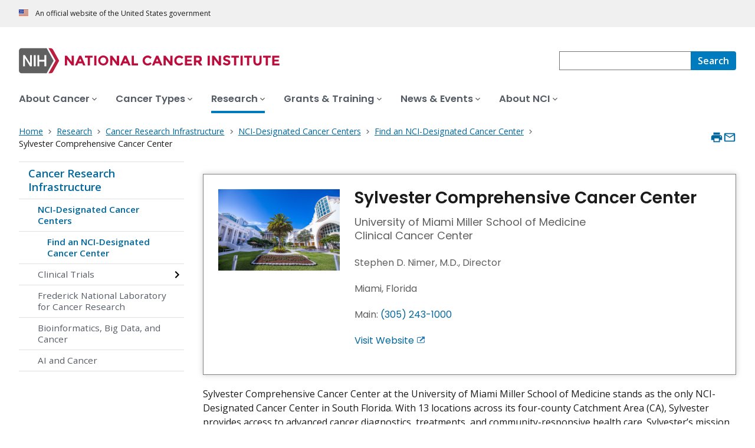

--- FILE ---
content_type: application/javascript
request_url: https://www.cancer.gov/profiles/custom/cgov_site/themes/custom/ncids_trans/dist/js/cancer-center.js?t6rz67
body_size: 8836
content:
!function(){var e={1928:function(e){"use strict";function t(e){this.message=e}t.prototype.toString=function(){return"Cancel"+(this.message?": "+this.message:"")},t.prototype.__CANCEL__=!0,e.exports=t},2012:function(e,t,n){"use strict";var r=n(9516),o=["age","authorization","content-length","content-type","etag","expires","from","host","if-modified-since","if-unmodified-since","last-modified","location","max-forwards","proxy-authorization","referer","retry-after","user-agent"];e.exports=function(e){var t,n,i,s={};return e?(r.forEach(e.split("\n"),function(e){if(i=e.indexOf(":"),t=r.trim(e.substr(0,i)).toLowerCase(),n=r.trim(e.substr(i+1)),t){if(s[t]&&o.indexOf(t)>=0)return;s[t]="set-cookie"===t?(s[t]?s[t]:[]).concat([n]):s[t]?s[t]+", "+n:n}}),s):s}},2505:function(e,t,n){e.exports=n(8015)},2881:function(e,t,n){"use strict";var r=n(9516),o=n(6987);e.exports=function(e,t,n){var i=this||o;return r.forEach(n,function(n){e=n.call(i,e,t)}),e}},3191:function(e,t,n){"use strict";var r=n(1928);function o(e){if("function"!=typeof e)throw new TypeError("executor must be a function.");var t;this.promise=new Promise(function(e){t=e});var n=this;this.promise.then(function(e){if(n._listeners){var t,r=n._listeners.length;for(t=0;t<r;t++)n._listeners[t](e);n._listeners=null}}),this.promise.then=function(e){var t,r=new Promise(function(e){n.subscribe(e),t=e}).then(e);return r.cancel=function(){n.unsubscribe(t)},r},e(function(e){n.reason||(n.reason=new r(e),t(n.reason))})}o.prototype.throwIfRequested=function(){if(this.reason)throw this.reason},o.prototype.subscribe=function(e){this.reason?e(this.reason):this._listeners?this._listeners.push(e):this._listeners=[e]},o.prototype.unsubscribe=function(e){if(this._listeners){var t=this._listeners.indexOf(e);-1!==t&&this._listeners.splice(t,1)}},o.source=function(){var e;return{token:new o(function(t){e=t}),cancel:e}},e.exports=o},3471:function(e,t,n){"use strict";var r=n(9516);function o(){this.handlers=[]}o.prototype.use=function(e,t,n){return this.handlers.push({fulfilled:e,rejected:t,synchronous:!!n&&n.synchronous,runWhen:n?n.runWhen:null}),this.handlers.length-1},o.prototype.eject=function(e){this.handlers[e]&&(this.handlers[e]=null)},o.prototype.forEach=function(e){r.forEach(this.handlers,function(t){null!==t&&e(t)})},e.exports=o},3864:function(e){"use strict";e.exports=function(e){return!(!e||!e.__CANCEL__)}},3948:function(e,t,n){"use strict";var r=n(9516);e.exports=r.isStandardBrowserEnv()?{write:function(e,t,n,o,i,s){var a=[];a.push(e+"="+encodeURIComponent(t)),r.isNumber(n)&&a.push("expires="+new Date(n).toGMTString()),r.isString(o)&&a.push("path="+o),r.isString(i)&&a.push("domain="+i),!0===s&&a.push("secure"),document.cookie=a.join("; ")},read:function(e){var t=document.cookie.match(new RegExp("(^|;\\s*)("+e+")=([^;]*)"));return t?decodeURIComponent(t[3]):null},remove:function(e){this.write(e,"",Date.now()-864e5)}}:{write:function(){},read:function(){return null},remove:function(){}}},4202:function(e,t,n){"use strict";var r=n(9516);e.exports=r.isStandardBrowserEnv()?function(){var e,t=/(msie|trident)/i.test(navigator.userAgent),n=document.createElement("a");function o(e){var r=e;return t&&(n.setAttribute("href",r),r=n.href),n.setAttribute("href",r),{href:n.href,protocol:n.protocol?n.protocol.replace(/:$/,""):"",host:n.host,search:n.search?n.search.replace(/^\?/,""):"",hash:n.hash?n.hash.replace(/^#/,""):"",hostname:n.hostname,port:n.port,pathname:"/"===n.pathname.charAt(0)?n.pathname:"/"+n.pathname}}return e=o(window.location.href),function(t){var n=r.isString(t)?o(t):t;return n.protocol===e.protocol&&n.host===e.host}}():function(){return!0}},4490:function(e,t,n){"use strict";var r=n(9516),o=n(2881),i=n(3864),s=n(6987),a=n(1928);function c(e){if(e.cancelToken&&e.cancelToken.throwIfRequested(),e.signal&&e.signal.aborted)throw new a("canceled")}e.exports=function(e){return c(e),e.headers=e.headers||{},e.data=o.call(e,e.data,e.headers,e.transformRequest),e.headers=r.merge(e.headers.common||{},e.headers[e.method]||{},e.headers),r.forEach(["delete","get","head","post","put","patch","common"],function(t){delete e.headers[t]}),(e.adapter||s.adapter)(e).then(function(t){return c(e),t.data=o.call(e,t.data,t.headers,e.transformResponse),t},function(t){return i(t)||(c(e),t&&t.response&&(t.response.data=o.call(e,t.response.data,t.response.headers,e.transformResponse))),Promise.reject(t)})}},4680:function(e){"use strict";e.exports=function(e,t){return t?e.replace(/\/+$/,"")+"/"+t.replace(/^\/+/,""):e}},4841:function(e,t,n){"use strict";var r=n(9641).version,o={};["object","boolean","number","function","string","symbol"].forEach(function(e,t){o[e]=function(n){return typeof n===e||"a"+(t<1?"n ":" ")+e}});var i={};o.transitional=function(e,t,n){function o(e,t){return"[Axios v"+r+"] Transitional option '"+e+"'"+t+(n?". "+n:"")}return function(n,r,s){if(!1===e)throw new Error(o(r," has been removed"+(t?" in "+t:"")));return t&&!i[r]&&(i[r]=!0,console.warn(o(r," has been deprecated since v"+t+" and will be removed in the near future"))),!e||e(n,r,s)}},e.exports={assertOptions:function(e,t,n){if("object"!=typeof e)throw new TypeError("options must be an object");for(var r=Object.keys(e),o=r.length;o-- >0;){var i=r[o],s=t[i];if(s){var a=e[i],c=void 0===a||s(a,i,e);if(!0!==c)throw new TypeError("option "+i+" must be "+c)}else if(!0!==n)throw Error("Unknown option "+i)}},validators:o}},5019:function(e,t,n){"use strict";var r=n(9516);e.exports=function(e){return r.isObject(e)&&!0===e.isAxiosError}},5155:function(e,t,n){"use strict";var r=n(9516),o=n(9106),i=n(3471),s=n(4490),a=n(5343),c=n(4841),u=c.validators;function l(e){this.defaults=e,this.interceptors={request:new i,response:new i}}l.prototype.request=function(e,t){if("string"==typeof e?(t=t||{}).url=e:t=e||{},!t.url)throw new Error("Provided config url is not valid");(t=a(this.defaults,t)).method?t.method=t.method.toLowerCase():this.defaults.method?t.method=this.defaults.method.toLowerCase():t.method="get";var n=t.transitional;void 0!==n&&c.assertOptions(n,{silentJSONParsing:u.transitional(u.boolean),forcedJSONParsing:u.transitional(u.boolean),clarifyTimeoutError:u.transitional(u.boolean)},!1);var r=[],o=!0;this.interceptors.request.forEach(function(e){"function"==typeof e.runWhen&&!1===e.runWhen(t)||(o=o&&e.synchronous,r.unshift(e.fulfilled,e.rejected))});var i,l=[];if(this.interceptors.response.forEach(function(e){l.push(e.fulfilled,e.rejected)}),!o){var d=[s,void 0];for(Array.prototype.unshift.apply(d,r),d=d.concat(l),i=Promise.resolve(t);d.length;)i=i.then(d.shift(),d.shift());return i}for(var f=t;r.length;){var p=r.shift(),h=r.shift();try{f=p(f)}catch(e){h(e);break}}try{i=s(f)}catch(e){return Promise.reject(e)}for(;l.length;)i=i.then(l.shift(),l.shift());return i},l.prototype.getUri=function(e){if(!e.url)throw new Error("Provided config url is not valid");return e=a(this.defaults,e),o(e.url,e.params,e.paramsSerializer).replace(/^\?/,"")},r.forEach(["delete","get","head","options"],function(e){l.prototype[e]=function(t,n){return this.request(a(n||{},{method:e,url:t,data:(n||{}).data}))}}),r.forEach(["post","put","patch"],function(e){l.prototype[e]=function(t,n,r){return this.request(a(r||{},{method:e,url:t,data:n}))}}),e.exports=l},5343:function(e,t,n){"use strict";var r=n(9516);e.exports=function(e,t){t=t||{};var n={};function o(e,t){return r.isPlainObject(e)&&r.isPlainObject(t)?r.merge(e,t):r.isPlainObject(t)?r.merge({},t):r.isArray(t)?t.slice():t}function i(n){return r.isUndefined(t[n])?r.isUndefined(e[n])?void 0:o(void 0,e[n]):o(e[n],t[n])}function s(e){if(!r.isUndefined(t[e]))return o(void 0,t[e])}function a(n){return r.isUndefined(t[n])?r.isUndefined(e[n])?void 0:o(void 0,e[n]):o(void 0,t[n])}function c(n){return n in t?o(e[n],t[n]):n in e?o(void 0,e[n]):void 0}var u={url:s,method:s,data:s,baseURL:a,transformRequest:a,transformResponse:a,paramsSerializer:a,timeout:a,timeoutMessage:a,withCredentials:a,adapter:a,responseType:a,xsrfCookieName:a,xsrfHeaderName:a,onUploadProgress:a,onDownloadProgress:a,decompress:a,maxContentLength:a,maxBodyLength:a,transport:a,httpAgent:a,httpsAgent:a,cancelToken:a,socketPath:a,responseEncoding:a,validateStatus:c};return r.forEach(Object.keys(e).concat(Object.keys(t)),function(e){var t=u[e]||i,o=t(e);r.isUndefined(o)&&t!==c||(n[e]=o)}),n}},5449:function(e){"use strict";e.exports=function(e,t,n,r,o){return e.config=t,n&&(e.code=n),e.request=r,e.response=o,e.isAxiosError=!0,e.toJSON=function(){return{message:this.message,name:this.name,description:this.description,number:this.number,fileName:this.fileName,lineNumber:this.lineNumber,columnNumber:this.columnNumber,stack:this.stack,config:this.config,code:this.code,status:this.response&&this.response.status?this.response.status:null}},e}},5592:function(e,t,n){"use strict";var r=n(9516),o=n(7522),i=n(3948),s=n(9106),a=n(9615),c=n(2012),u=n(4202),l=n(7763),d=n(6987),f=n(1928);e.exports=function(e){return new Promise(function(t,n){var p,h=e.data,m=e.headers,g=e.responseType;function y(){e.cancelToken&&e.cancelToken.unsubscribe(p),e.signal&&e.signal.removeEventListener("abort",p)}r.isFormData(h)&&delete m["Content-Type"];var v=new XMLHttpRequest;if(e.auth){var b=e.auth.username||"",E=e.auth.password?unescape(encodeURIComponent(e.auth.password)):"";m.Authorization="Basic "+btoa(b+":"+E)}var w=a(e.baseURL,e.url);function x(){if(v){var r="getAllResponseHeaders"in v?c(v.getAllResponseHeaders()):null,i={data:g&&"text"!==g&&"json"!==g?v.response:v.responseText,status:v.status,statusText:v.statusText,headers:r,config:e,request:v};o(function(e){t(e),y()},function(e){n(e),y()},i),v=null}}if(v.open(e.method.toUpperCase(),s(w,e.params,e.paramsSerializer),!0),v.timeout=e.timeout,"onloadend"in v?v.onloadend=x:v.onreadystatechange=function(){v&&4===v.readyState&&(0!==v.status||v.responseURL&&0===v.responseURL.indexOf("file:"))&&setTimeout(x)},v.onabort=function(){v&&(n(l("Request aborted",e,"ECONNABORTED",v)),v=null)},v.onerror=function(){n(l("Network Error",e,null,v)),v=null},v.ontimeout=function(){var t=e.timeout?"timeout of "+e.timeout+"ms exceeded":"timeout exceeded",r=e.transitional||d.transitional;e.timeoutErrorMessage&&(t=e.timeoutErrorMessage),n(l(t,e,r.clarifyTimeoutError?"ETIMEDOUT":"ECONNABORTED",v)),v=null},r.isStandardBrowserEnv()){var C=(e.withCredentials||u(w))&&e.xsrfCookieName?i.read(e.xsrfCookieName):void 0;C&&(m[e.xsrfHeaderName]=C)}"setRequestHeader"in v&&r.forEach(m,function(e,t){void 0===h&&"content-type"===t.toLowerCase()?delete m[t]:v.setRequestHeader(t,e)}),r.isUndefined(e.withCredentials)||(v.withCredentials=!!e.withCredentials),g&&"json"!==g&&(v.responseType=e.responseType),"function"==typeof e.onDownloadProgress&&v.addEventListener("progress",e.onDownloadProgress),"function"==typeof e.onUploadProgress&&v.upload&&v.upload.addEventListener("progress",e.onUploadProgress),(e.cancelToken||e.signal)&&(p=function(e){v&&(n(!e||e&&e.type?new f("canceled"):e),v.abort(),v=null)},e.cancelToken&&e.cancelToken.subscribe(p),e.signal&&(e.signal.aborted?p():e.signal.addEventListener("abort",p))),h||(h=null),v.send(h)})}},6987:function(e,t,n){"use strict";var r=n(9516),o=n(7018),i=n(5449),s={"Content-Type":"application/x-www-form-urlencoded"};function a(e,t){!r.isUndefined(e)&&r.isUndefined(e["Content-Type"])&&(e["Content-Type"]=t)}var c,u={transitional:{silentJSONParsing:!0,forcedJSONParsing:!0,clarifyTimeoutError:!1},adapter:(("undefined"!=typeof XMLHttpRequest||"undefined"!=typeof process&&"[object process]"===Object.prototype.toString.call(process))&&(c=n(5592)),c),transformRequest:[function(e,t){return o(t,"Accept"),o(t,"Content-Type"),r.isFormData(e)||r.isArrayBuffer(e)||r.isBuffer(e)||r.isStream(e)||r.isFile(e)||r.isBlob(e)?e:r.isArrayBufferView(e)?e.buffer:r.isURLSearchParams(e)?(a(t,"application/x-www-form-urlencoded;charset=utf-8"),e.toString()):r.isObject(e)||t&&"application/json"===t["Content-Type"]?(a(t,"application/json"),function(e){if(r.isString(e))try{return(0,JSON.parse)(e),r.trim(e)}catch(e){if("SyntaxError"!==e.name)throw e}return(0,JSON.stringify)(e)}(e)):e}],transformResponse:[function(e){var t=this.transitional||u.transitional,n=t&&t.silentJSONParsing,o=t&&t.forcedJSONParsing,s=!n&&"json"===this.responseType;if(s||o&&r.isString(e)&&e.length)try{return JSON.parse(e)}catch(e){if(s){if("SyntaxError"===e.name)throw i(e,this,"E_JSON_PARSE");throw e}}return e}],timeout:0,xsrfCookieName:"XSRF-TOKEN",xsrfHeaderName:"X-XSRF-TOKEN",maxContentLength:-1,maxBodyLength:-1,validateStatus:function(e){return e>=200&&e<300},headers:{common:{Accept:"application/json, text/plain, */*"}}};r.forEach(["delete","get","head"],function(e){u.headers[e]={}}),r.forEach(["post","put","patch"],function(e){u.headers[e]=r.merge(s)}),e.exports=u},7018:function(e,t,n){"use strict";var r=n(9516);e.exports=function(e,t){r.forEach(e,function(n,r){r!==t&&r.toUpperCase()===t.toUpperCase()&&(e[t]=n,delete e[r])})}},7522:function(e,t,n){"use strict";var r=n(7763);e.exports=function(e,t,n){var o=n.config.validateStatus;n.status&&o&&!o(n.status)?t(r("Request failed with status code "+n.status,n.config,null,n.request,n)):e(n)}},7763:function(e,t,n){"use strict";var r=n(5449);e.exports=function(e,t,n,o,i){var s=new Error(e);return r(s,t,n,o,i)}},7980:function(e){"use strict";e.exports=function(e){return function(t){return e.apply(null,t)}}},8015:function(e,t,n){"use strict";var r=n(9516),o=n(9012),i=n(5155),s=n(5343),a=function e(t){var n=new i(t),a=o(i.prototype.request,n);return r.extend(a,i.prototype,n),r.extend(a,n),a.create=function(n){return e(s(t,n))},a}(n(6987));a.Axios=i,a.Cancel=n(1928),a.CancelToken=n(3191),a.isCancel=n(3864),a.VERSION=n(9641).version,a.all=function(e){return Promise.all(e)},a.spread=n(7980),a.isAxiosError=n(5019),e.exports=a,e.exports.default=a},9012:function(e){"use strict";e.exports=function(e,t){return function(){for(var n=new Array(arguments.length),r=0;r<n.length;r++)n[r]=arguments[r];return e.apply(t,n)}}},9106:function(e,t,n){"use strict";var r=n(9516);function o(e){return encodeURIComponent(e).replace(/%3A/gi,":").replace(/%24/g,"$").replace(/%2C/gi,",").replace(/%20/g,"+").replace(/%5B/gi,"[").replace(/%5D/gi,"]")}e.exports=function(e,t,n){if(!t)return e;var i;if(n)i=n(t);else if(r.isURLSearchParams(t))i=t.toString();else{var s=[];r.forEach(t,function(e,t){null!=e&&(r.isArray(e)?t+="[]":e=[e],r.forEach(e,function(e){r.isDate(e)?e=e.toISOString():r.isObject(e)&&(e=JSON.stringify(e)),s.push(o(t)+"="+o(e))}))}),i=s.join("&")}if(i){var a=e.indexOf("#");-1!==a&&(e=e.slice(0,a)),e+=(-1===e.indexOf("?")?"?":"&")+i}return e}},9137:function(e){"use strict";e.exports=function(e){return/^([a-z][a-z\d+\-.]*:)?\/\//i.test(e)}},9516:function(e,t,n){"use strict";var r=n(9012),o=Object.prototype.toString;function i(e){return Array.isArray(e)}function s(e){return void 0===e}function a(e){return"[object ArrayBuffer]"===o.call(e)}function c(e){return null!==e&&"object"==typeof e}function u(e){if("[object Object]"!==o.call(e))return!1;var t=Object.getPrototypeOf(e);return null===t||t===Object.prototype}function l(e){return"[object Function]"===o.call(e)}function d(e,t){if(null!=e)if("object"!=typeof e&&(e=[e]),i(e))for(var n=0,r=e.length;n<r;n++)t.call(null,e[n],n,e);else for(var o in e)Object.prototype.hasOwnProperty.call(e,o)&&t.call(null,e[o],o,e)}e.exports={isArray:i,isArrayBuffer:a,isBuffer:function(e){return null!==e&&!s(e)&&null!==e.constructor&&!s(e.constructor)&&"function"==typeof e.constructor.isBuffer&&e.constructor.isBuffer(e)},isFormData:function(e){return"[object FormData]"===o.call(e)},isArrayBufferView:function(e){return"undefined"!=typeof ArrayBuffer&&ArrayBuffer.isView?ArrayBuffer.isView(e):e&&e.buffer&&a(e.buffer)},isString:function(e){return"string"==typeof e},isNumber:function(e){return"number"==typeof e},isObject:c,isPlainObject:u,isUndefined:s,isDate:function(e){return"[object Date]"===o.call(e)},isFile:function(e){return"[object File]"===o.call(e)},isBlob:function(e){return"[object Blob]"===o.call(e)},isFunction:l,isStream:function(e){return c(e)&&l(e.pipe)},isURLSearchParams:function(e){return"[object URLSearchParams]"===o.call(e)},isStandardBrowserEnv:function(){return("undefined"==typeof navigator||"ReactNative"!==navigator.product&&"NativeScript"!==navigator.product&&"NS"!==navigator.product)&&"undefined"!=typeof window&&"undefined"!=typeof document},forEach:d,merge:function e(){var t={};function n(n,r){u(t[r])&&u(n)?t[r]=e(t[r],n):u(n)?t[r]=e({},n):i(n)?t[r]=n.slice():t[r]=n}for(var r=0,o=arguments.length;r<o;r++)d(arguments[r],n);return t},extend:function(e,t,n){return d(t,function(t,o){e[o]=n&&"function"==typeof t?r(t,n):t}),e},trim:function(e){return e.trim?e.trim():e.replace(/^\s+|\s+$/g,"")},stripBOM:function(e){return 65279===e.charCodeAt(0)&&(e=e.slice(1)),e}}},9615:function(e,t,n){"use strict";var r=n(9137),o=n(4680);e.exports=function(e,t){return e&&!r(t)?o(e,t):t}},9641:function(e){e.exports={version:"0.25.0"}}},t={};function n(r){var o=t[r];if(void 0!==o)return o.exports;var i=t[r]={exports:{}};return e[r](i,i.exports,n),i.exports}n.n=function(e){var t=e&&e.__esModule?function(){return e.default}:function(){return e};return n.d(t,{a:t}),t},n.d=function(e,t){for(var r in t)n.o(t,r)&&!n.o(e,r)&&Object.defineProperty(e,r,{enumerable:!0,get:t[r]})},n.o=function(e,t){return Object.prototype.hasOwnProperty.call(e,t)},function(){"use strict";var e;!function(e){e.PageLoad="PageLoad",e.Other="Other"}(e||(e={}));const t=(t,n,r)=>{var o;o={type:e.Other,event:t,linkName:n,data:r},window.NCIDataLayer=window.NCIDataLayer||[],window.NCIDataLayer.push(o)},r=()=>({pageType:document.querySelector('meta[name="dcterms.type"]')?.content,pageTemplate:document.querySelector('meta[name="cgdp.template"]')?.content});class o{constructor(e,t){this.accordionToggleClickEventListener=e=>this.handleAccordionToggleClick(e),this.accordionContainer=e,this.accordionContentIds=[],this.options=Object.assign(Object.assign({},o.optionDefaults),t),this.initialize()}static create(e,t){return new this(e,t)}initialize(){this.updateDom()}updateDom(){var e;this.options.allowMultipleOpen&&(this.accordionContainer.classList.add("usa-accordion--multiselectable"),this.accordionContainer.setAttribute("data-allow-multiple",""));const t=this.accordionContainer.classList.contains("usa-prose")||(null===(e=this.accordionContainer.firstElementChild)||void 0===e?void 0:e.classList.contains("usa-prose")),n=this.accordionContainer.querySelectorAll("h1, h2, h3, h4, h5, h6"),r=n[0].tagName;Array.from(n).filter(e=>e.tagName==r).forEach((e,n)=>{const o=this.options.openSections.includes(n+1);if(e.nextElementSibling&&e.nextElementSibling.id&&!e.nextElementSibling.classList.contains("usa-accordion")){this.accordionContentIds.push(e.nextElementSibling.id);const t=e.getElementsByClassName("usa-accordion__button")[0];return t.addEventListener("click",this.accordionToggleClickEventListener,!0),t.setAttribute("aria-expanded",o?"true":"false"),void(e.nextElementSibling.hidden=!o)}e.classList.add("usa-accordion__heading");const i=this.generateUniqueId();this.accordionContentIds.push(i);const s=document.createElement("button");s.textContent=e.textContent,s.classList.add("usa-accordion__button"),s.setAttribute("aria-controls",i),s.setAttribute("type","button"),s.setAttribute("aria-expanded",o?"true":"false"),s.addEventListener("click",this.accordionToggleClickEventListener,!0),e.textContent="",e.appendChild(s);const a=document.createElement("div");a.classList.add("usa-accordion__content"),t&&a.classList.add("usa-prose"),a.setAttribute("id",i),a.hidden=!o;let c=e.nextElementSibling;for(;c&&c.tagName!==r;)a.appendChild(c),c=e.nextElementSibling;e.insertAdjacentElement("afterend",a)})}unregister(){this.options.allowMultipleOpen&&(this.accordionContainer.classList.remove("usa-accordion--multiselectable"),delete this.accordionContainer.dataset.allowMultiple),Array.from(this.accordionContainer.querySelectorAll(".usa-accordion__heading")).forEach(e=>{const t=e.querySelector("button");t.removeEventListener("click",this.accordionToggleClickEventListener,!0),e.innerHTML=t.textContent,e.classList.remove("usa-accordion__heading")}),Array.from(this.accordionContainer.querySelectorAll(".usa-accordion__content")).forEach(e=>{e.outerHTML=e.innerHTML})}closeAll(){this.collapseAll(),this.accordionContainer.dispatchEvent(new CustomEvent("usa-accordion:closeAll",{detail:this.accordionContainer}))}openAll(){this.accordionContentIds.forEach(e=>{var t;document.getElementById(e).hidden=!1,null===(t=document.querySelector(`[aria-controls=${e}]`))||void 0===t||t.setAttribute("aria-expanded","true")}),this.accordionContainer.dispatchEvent(new CustomEvent("usa-accordion:openAll",{detail:this.accordionContainer}))}collapseAll(){this.accordionContentIds.forEach(e=>{var t;document.getElementById(e).hidden=!0,null===(t=document.querySelector(`[aria-controls=${e}]`))||void 0===t||t.setAttribute("aria-expanded","false")})}toggleSectionWithId(e){const t=document.getElementById(e);t&&(t.hidden=!t.hidden)}generateUniqueId(){return"acc"+Math.floor(1e3+9e3*Math.random())}handleAccordionToggleClick(e){const t=e.currentTarget,n="true"===t.getAttribute("aria-expanded")?"false":"true";"true"!==n||this.options.allowMultipleOpen||this.closeAll(),t.setAttribute("aria-expanded",n);const r=t.getAttribute("aria-controls");document.getElementById(r).hidden="true"!==n,this.accordionContainer.dispatchEvent(new CustomEvent("usa-accordion:section:"+("true"===n?"expand":"collapse"),{detail:t.textContent}))}static autoInit(){document.addEventListener("DOMContentLoaded",()=>{Array.from(document.getElementsByClassName("usa-accordion")).forEach(e=>{const t=e,n=t.hasAttribute("data-allow-multiple")||t.classList.contains("usa-accordion--multiselectable");let r=JSON.parse(`[${t.dataset.openSections||"1"}]`);return r.length>1&&!1===n&&(r=this.optionDefaults.openSections,console.warn("Multiple sections selected as open, but accordion is not enabled as multiselectable. Displaying first section as open per the behavior of the default accordion. Please use a multiselect accordion if you wish to have multiple open sections at once.")),this.create(t,Object.assign(Object.assign({},this.optionDefaults),{allowMultipleOpen:n,openSections:r}))})})}static createAll(){return Array.from(document.querySelectorAll(".usa-accordion")).map(e=>{const t=e,n=t.hasAttribute("data-allow-multiple")||t.classList.contains("usa-accordion--multiselectable");let r=JSON.parse(`[${t.dataset.openSections||"1"}]`);return r.length>1&&!1===n&&(r=this.optionDefaults.openSections,console.warn("Multiple sections selected as open, but accordion is not enabled as multiselectable. Displaying first section as open per the behavior of the default accordionPlease use a multiselect accordion if you wish to have multiple open sections at once.")),this.create(t,Object.assign(Object.assign({},this.optionDefaults),{allowMultipleOpen:n,openSections:r}))})}}var i;o.optionDefaults={allowMultipleOpen:!1,openSections:[1]},function(e){e.External="External",e.Internal="Internal",e.Media="Media"}(i||(i={}));let s=null,a=!1;const c=e=>{switch(e.dataset.listItemType){case"cgov_media_link":return i.Media;case"cgov_internal_link":return i.Internal;case"cgov_external_link":return i.External;default:return"_ERROR_"}},u=e=>{const n=r(),i=Array.from(e.querySelectorAll("a"));i.forEach((r,o)=>{var s,a,u,l,d;r.addEventListener("click",(s=(e=>{const t=e.querySelector(".nci-heading-h2"),n=t?.textContent?.trim();return n||"Not Defined"})(e),a=i.length,u=o+1,l=n.pageType,d=n.pageTemplate,e=>{const n=e.currentTarget,r=n.textContent?n.textContent.trim():"_ERROR_";t("Inner:RelatedResources:LinkClick","Inner:RelatedResources:LinkClick",{location:"Body",pageType:l,pageTemplate:d,componentType:"Related Resources",title:s.slice(0,50),linkType:c(n),linkText:r.slice(0,50),totalLinks:a,linkPosition:u})}))}),s=((e,t)=>{const n=document.querySelector(".cgdp-related-resources");if(n)return window.addEventListener("resize",()=>{if(window.innerWidth<640&&n){if(null!==t)return;n.classList.add("usa-accordion"),t=o.create(n,{allowMultipleOpen:!0,openSections:[]})}else null!==t&&(t.unregister(),t=null,n.classList.remove("usa-accordion"))}),window.innerWidth<640&&(n.classList.add("usa-accordion"),null===t&&(t=o.create(n,{allowMultipleOpen:!0,openSections:[]}))),t||null})(0,s),a=!1;const u=document.querySelector(".cgdp-related-resources.usa-accordion");if(!u)return;const l=Array.from(u.querySelectorAll("button"));l.forEach(e=>{e.addEventListener("click",(e=>n=>{((e,n,o,i)=>{const s=i.currentTarget,{pageType:a,pageTemplate:c}=r(),u=s.closest("article")?.querySelector("h1")?.textContent,l="false"===s.getAttribute("aria-expanded")?"Collapse":"Expand";t("Inner:Accordion:ExpandCollapse","Inner:Accordion:ExpandCollapse",{location:"Body",componentType:"Related Resources Accordion",accordionAction:l,accordionLinkText:s.textContent?s.textContent.trim().slice(0,50):"_ERROR_",accordionFirstInteraction:!n,title:u?u.trim().slice(0,50):"_ERROR_",linkType:"accordion",totalAccordionItems:e.length,accordionLinkPosition:e.indexOf(s)+1,pageType:a,pageTemplate:c})})(e,a,0,n),a=!0})(l))})};var l=()=>{const e=document.querySelector(".cgdp-infographic");null!==e&&(e=>{Array.from(e.querySelectorAll("a")).forEach(e=>{e.addEventListener("click",()=>{t("Body:EmbeddedMedia:LinkClick","Body:EmbeddedMedia:LinkClick",{location:"Body",componentType:"Embedded Infographic",mediaType:"Infographic",linkText:"View and Print Infographic",linkType:"viewPrint"})})})})(e)},d=n(2505),f=n.n(d);var p=()=>{((e,t=document)=>{const n=t.querySelectorAll(e);return n?Array.from(n):[]})(".flex-video:not(.rendered)").filter(e=>!(e=>{let t=!1;for(;e&&e.parentNode;){if(e.classList.contains("yt-carousel")){t=!0;break}e=e.parentNode}return t})(e)).forEach(e=>(e=>{const{videoUrl:t}=e.dataset,n=()=>{return n=e,r=t,void f().get(r).then(e=>e.data).then(e=>{const t=(new DOMParser).parseFromString(e,"text/html").getElementsByTagName("iframe")[0];t&&(t.src+="&autoplay=1&rel=0",t.sandbox="allow-same-origin allow-scripts allow-popups allow-popups-to-escape-sandbox allow-presentation",n.innerHTML="",n.appendChild(t),t.focus())});var n,r},r=(o={fn:n,keys:["Enter"," "]},e=>{const{fn:t=()=>{},keys:n=[],stopProp:r=!0,prevDef:i=!0}=o;if(n.includes(e.key))return r&&e.stopPropagation(),i&&e.preventDefault(),t()});var o;e.addEventListener("click",n,!1),e.addEventListener("keydown",r,!1),e.classList.add("rendered")})(e))};const h=e=>{const t=e.querySelector(".cgdp-video__title"),n=t?.textContent?.trim();return n||"Not Defined"};const m=e=>({IMG:"Image",SPAN:"Title",DIV:"Description",P:"Description"}[e.target.tagName]),g=e=>{const t={"align-left":"Left","align-center":"Center","align-right":"Right"};for(const[n,r]of Object.entries(t))if(e.classList.contains(n))return r;return"None"},y=e=>{const n=e.currentTarget,r=n.closest(".embedded-entity"),o=n.querySelector("a"),i=n.querySelector(".nci-card__title")?.textContent||"Not Defined";t("Body:EmbeddedCard:LinkClick","Body:EmbeddedCard:LinkClick",{location:"Body",componentType:"Embedded Card",linkType:o.dataset.eddlLandingItemLinkType,cardType:"imageless_card"===o.dataset.eddlLandingItem?"Imageless":"Feature",cardTitle:i,linkArea:m(e),cardAlignment:g(r)})};document.addEventListener("DOMContentLoaded",()=>{(()=>{const e=document.querySelector(".cgdp-related-resources");null!==e&&u(e)})(),l(),(()=>{p();const e=document.querySelectorAll(".cgdp-video");null!==e&&e.forEach(e=>{const n=e.querySelector(".flex-video");var r;n?.addEventListener("click",(r=e,()=>{t("Body:EmbeddedMedia:LinkClick","Body:EmbeddedMedia:LinkClick",{location:"Body",componentType:"Embedded Video",mediaType:"Video",mediaTitle:h(r).slice(0,50),linkText:h(r),linkType:"play"})}),{capture:!0,passive:!0})})})(),(()=>{const e=document.querySelectorAll(".cgdp-embed-card");e.length&&e.forEach(e=>{e.addEventListener("click",y)})})()})}()}();